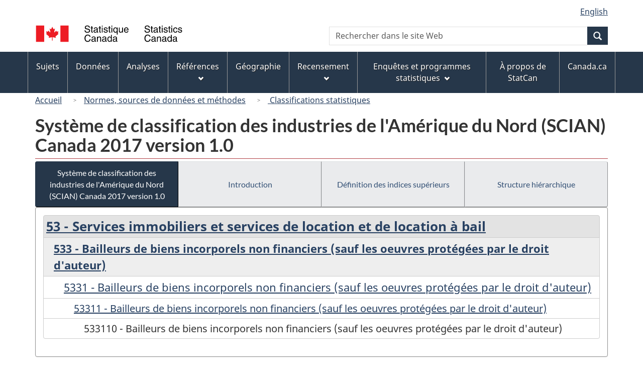

--- FILE ---
content_type: text/html
request_url: https://www23.statcan.gc.ca/imdb/p3VD_f.pl?Function=getVDStruct&TVD=307532&CVD=307534&CPV=533&CST=01012017&CLV=2&MLV=5
body_size: 16067
content:
<!DOCTYPE html>

<!--[if lt IE 9]><html class="no-js lt-ie9" lang="fr" dir="ltr"><![endif]--><!--[if gt IE 8]><!-->
<html class="no-js" lang="fr" dir="ltr">
<!--<![endif]-->

<head>
<meta charset="utf-8">
<!-- Web Experience Toolkit (WET) / BoÃ®te Ã  outils de l'expÃ©rience Web (BOEW)
     wet-boew.github.io/wet-boew/License-en.htm / wet-boew.github.io/wet-boew/Licence-fr.htm -->

<title>SCIAN 2017 version 1&#46;0 &#45; Structure de la classification &#45; 533 &#45;  Bailleurs de biens incorporels non financiers &#40;sauf les oeuvres prot&#233;g&#233;es par le droit d&#39;auteur&#41;</title>
<meta name="description" content="null" />
<meta name="dcterms.creator" content="Gouvernement du Canada, Statistique Canada" />
<meta name="dcterms.title" content="SCIAN 2017 version 1.0 - Structure de la classification - 533 -  Bailleurs de biens incorporels non financiers (sauf les oeuvres protégées par le droit d'auteur)" />
<meta name="dcterms.issued" title="W3CDTF" content="2016-08-30" />
<meta name="dcterms.modified" title="W3CDTF" content="2018-03-23" />
<meta name="dcterms.subject" title="gcstc" content="null" />
<meta name="dcterms.language" title="ISO639-2" content="fra" />
<meta name="keywords" content="" />
<meta name="STCtopic" content="Référence" />
<meta name="STCtopicID" content="4017" />
<meta name="STCsubtopic" content="Systèmes de classification et concordances" />
<meta name="STCsubtopicID" content="4013" />
<meta name="STCtype" content="Classifications" />
<meta content="width=device-width,initial-scale=1" name="viewport" />

<!--START css.htm -->

<meta property="dcterms:service" content="StatCan"/> 
<meta property="dcterms:accessRights" content="2"/>

<link href="/wet-boew4b/assets/favicon.ico" rel="icon" type="image/x-icon">
<link rel="stylesheet" href="/wet-boew4b/css/wet-boew.min.css">
<script src="/wet-boew4b/js/jquery.min.js"></script>

<link rel="stylesheet" href="/wet-boew4b/css/theme.min.css">
<link rel="stylesheet" href="/wet-boew4b/css/statcan.css">
<link rel="stylesheet" href="/wet-boew4b/invitation-manager/Overlay.css"> 

<noscript><link rel="stylesheet" href="/wet-boew4b/css/noscript.min.css" /></noscript>
<!-- Adobe Analytics RUN --><script src="//assets.adobedtm.com/be5dfd287373/0127575cd23a/launch-f7c3e6060667.min.js"></script>
<!-- Adobe Analytics v10 --><!--script src="//assets.adobedtm.com/be5dfd287373/8f0ead8a37e7/launch-09394abc039d.min.js"></script-->

<script>dataLayer1 = [];</script>

<!-- CustomScriptsCSSStart -->
<link rel="stylesheet" href="/wet-boew4b/imdb-templates/imdb-standards.css" />
<!-- CustomScriptsCSSEnd -->

<!--END css.htm -->

</head>

<body vocab="http://schema.org/" typeof="WebPage">

<ul id="wb-tphp">
<li class="wb-slc">
<a class="wb-sl" href="#wb-cont">Passer au contenu principal</a>
</li>
<li class="wb-slc visible-sm visible-md visible-lg">
<a class="wb-sl" href="#wb-info">Passer &#224; &#171;&#160;&#192; propos de ce site&#160;&#187;</a>
</li>
</ul>
<header role="banner">
<div id="wb-bnr" class="container">
<section id="wb-lng" class="visible-md visible-lg text-right">
<h2 class="wb-inv">S&#233;lection de la langue</h2>
<div class="row">
<div class="col-md-12">
<ul class="list-inline margin-bottom-none">
<li><a lang="en" href="
/imdb/cgi-bin/change.cgi
">English</a></li>
</ul>
</div>
</div>
</section>
<div class="row">
<div class="brand col-xs-8 col-sm-9 col-md-6">
<a href="https://www.statcan.gc.ca/fr/debut" property="URL"><img src="/wet-boew4b/assets/sig-blk-fr.svg" alt="Statistique Canada"><span class="wb-inv"> / <span lang="en">Statistics Canada</span></span></a>
</div>
<section class="wb-mb-links col-xs-4 col-sm-3 visible-sm visible-xs" id="wb-glb-mn">
<h2>Recherche et menus</h2>
<ul class="list-inline text-right chvrn">
<li><a href="#mb-pnl" title="Recherche et menus" aria-controls="mb-pnl" class="overlay-lnk" role="button"><span class="glyphicon glyphicon-search"><span class="glyphicon glyphicon-th-list"><span class="wb-inv">Recherche et menus</span></span></span></a></li>
</ul>
<div id="mb-pnl"></div>
</section>

<section id="wb-srch" class="col-xs-6 text-right visible-md visible-lg">
<h2 class="wb-inv">Recherche</h2>
<form action="https://www.statcan.gc.ca/recherche/resultats/site-recherche" method="get" name="cse-search-box" role="search" class="form-inline">
<div class="form-group wb-srch-qry">
<label for="wb-srch-q" class="wb-inv">Recherchez le site Web</label>
<input type="hidden" name="fq" value="stclac:2" />
<input id="wb-srch-q" list="wb-srch-q-ac" class="wb-srch-q form-control" name="q" type="search" value="" size="27" maxlength="150" placeholder="Rechercher dans le site Web">
<datalist id="wb-srch-q-ac">
</datalist>
</div>
<div class="form-group submit">
<button type="submit" id="wb-srch-sub" class="btn btn-primary btn-small" name="wb-srch-sub"><span class="glyphicon-search glyphicon"></span><span class="wb-inv">Recherche</span></button>
</div>
</form>
</section>
</div>
</div>

<nav role="navigation" id="wb-sm" class="wb-menu visible-md visible-lg" data-trgt="mb-pnl" data-ajax-replace="/wet-boew4b/ajax/sitemenu-fr.html" typeof="SiteNavigationElement">
	<h2 class="wb-inv">Menus des sujets</h2>
	<div class="container nvbar">
		<div class="row">
			<ul class="list-inline menu">
				<li><a href="https://www150.statcan.gc.ca/n1/fr/sujets?MM=1">Sujets</a></li>
				<li><a href="https://www150.statcan.gc.ca/n1/fr/type/donnees?MM=1">Donn&eacute;es</a></li>
				<li><a href="https://www150.statcan.gc.ca/n1/fr/type/analyses?MM=1">Analyses</a></li>
				<li><a href="https://www150.statcan.gc.ca/n1/fr/type/references?MM=1">R&eacute;f&eacute;rences</a></li>
				<li><a href="https://www.statcan.gc.ca/fr/geographie?MM=1">G&eacute;ographie</a></li>
				<li><a href="https://www.statcan.gc.ca/fr/recensement?MM=1">Recensement</a></li>
				<li><a href="https://www.statcan.gc.ca/fr/enquetes?MM=1">Enqu&ecirc;tes et programmes statistiques</a></li>
				<li><a href="https://www.statcan.gc.ca/fr/apercu/statcan?MM=1">&Agrave; propos de StatCan</a></li>
				<li><a href="https://www.canada.ca/fr.html">Canada.ca</a></li>
			</ul>
		</div>
	</div>
</nav>

<nav role="navigation" id="wb-bc" class="" property="breadcrumb">
<div class="container">
<div class="row">

<!-- Breadcrumb trail START-->

<ol class="breadcrumb">
<li><a href="http://www.statcan.gc.ca/start-debut-fra.html">Accueil</a></li>
<li><a href="https://www.statcan.gc.ca/fra/concepts/index">Normes&#44; sources de donn&#233;es et m&#233;thodes</a></li>
<li><a href="http://www.statcan.gc.ca/fra/concepts/index?MM="> Classifications statistiques</a></li>
</ol>

</div>
</div>
</nav>
</header>

<main role="main" property="mainContentOfPage" class="container">
<!-- Breadcrumb trail END-->

<h1 property="name" id="wb-cont">Syst&#232;me de classification des industries de l&#39;Am&#233;rique du Nord &#40;SCIAN&#41; Canada 2017 version 1&#46;0</h1>
<div class="btn-group btn-group-justified hidden-xs hidden-print" role="group">
<a class="btn btn-default btn-primary" href="https://www23.statcan.gc.ca/imdb/p3VD_f.pl?Function=getVD&amp;TVD=307532">Syst&#232;me de classification des industries de l&#39;Am&#233;rique du Nord &#40;SCIAN&#41; Canada 2017 version 1&#46;0</a>

<a class="btn btn-default" href="//www.statcan.gc.ca/fra/sujets/norme/scian/2017/introduction">Introduction </a>

<a class="btn btn-default" href="https://www23.statcan.gc.ca/imdb/p3VD_f.pl?Function=getCET_Page&amp;VD=307532&amp;Item=102246">D&#233;finition des indices sup&#233;rieurs</a>

<a class="btn btn-default" href="https://www23.statcan.gc.ca/imdb/pUtil_f.pl?Function=getNote&amp;Id=307532&amp;NT=45">Structure hiérarchique </a>
</div>
<div class="visible-xs mrgn-bttm-sm row active-nav hidden-print">
<div class="col-xs-12"><a class="btn btn-block btn-primary" href="https://www23.statcan.gc.ca/imdb/p3VD_f.pl?Function=getVD&amp;TVD=307532">Syst&#232;me de classification des industries de l&#39;Am&#233;rique du Nord &#40;SCIAN&#41; Canada 2017 version 1&#46;0</a></div>

<div class="col-xs-12"><a class="btn btn-block btn-default" href="//www.statcan.gc.ca/fra/sujets/norme/scian/2017/introduction">Introduction </a></div>

<div class="col-xs-12"><a class="btn btn-block btn-default" href="https://www23.statcan.gc.ca/imdb/p3VD_f.pl?Function=getCET_Page&amp;VD=307532&amp;Item=102246">D&#233;finition des indices sup&#233;rieurs</a></div>

<div class="col-xs-12"><a class="btn btn-block btn-default" href="https://www23.statcan.gc.ca/imdb/pUtil_f.pl?Function=getNote&amp;Id=307532&amp;NT=45">Structure hiérarchique </a></div>
</div>


<!-- Open Content panel -->

<div class="panel panel-default mrgn-tp-0 mrgn-bttm-md">

<!-- Open body panel -->

<div class="panel-body">

<ul class="list-group hidden-xs">
<li class="list-group-item indent-1"><a href="https://www23.statcan.gc.ca/imdb/p3VD_f.pl?Function=getVD&amp;TVD=307532&amp;CVD=307533&amp;CPV=53&amp;CST=01012017&amp;CLV=1&amp;MLV=5">53 - Services immobiliers et services de location et de location &#224; bail</a></li>
<li class="list-group-item indent-2"><a href="https://www23.statcan.gc.ca/imdb/p3VD_f.pl?Function=getVD&amp;TVD=307532&amp;CVD=307534&amp;CPV=533&amp;CST=01012017&amp;CLV=2&amp;MLV=5">533 - Bailleurs de biens incorporels non financiers (sauf les oeuvres protégées par le droit d'auteur)</a></li>
<li class="list-group-item indent-3"><a href="https://www23.statcan.gc.ca/imdb/p3VD_f.pl?Function=getVD&amp;TVD=307532&amp;CVD=307535&amp;CPV=5331&amp;CST=01012017&amp;CLV=3&amp;MLV=5">5331 - Bailleurs de biens incorporels non financiers &#40;sauf les oeuvres prot&#233;g&#233;es par le droit d&#39;auteur&#41;</a></li>
<li class="list-group-item indent-4"><a href="https://www23.statcan.gc.ca/imdb/p3VD_f.pl?Function=getVD&amp;TVD=307532&amp;CVD=307539&amp;CPV=53311&amp;CST=01012017&amp;CLV=4&amp;MLV=5">53311 - Bailleurs de biens incorporels non financiers &#40;sauf les oeuvres prot&#233;g&#233;es par le droit d&#39;auteur&#41;</a></li>
<li class="list-group-item indent-5">533110 - Bailleurs de biens incorporels non financiers &#40;sauf les oeuvres prot&#233;g&#233;es par le droit d&#39;auteur&#41;</ul>
<ul class="list-group visible-xs">
<li class="list-group-item bg-md-normal"><a href="https://www23.statcan.gc.ca/imdb/p3VD_f.pl?Function=getVD&amp;TVD=307532&amp;CVD=307533&amp;CPV=53&amp;CST=01012017&amp;CLV=1&amp;MLV=5">53 - Services immobiliers et services de location et de location &#224; bail</a></li>
<li class="list-group-item bg-lgt-normal"><a href="https://www23.statcan.gc.ca/imdb/p3VD_f.pl?Function=getVD&amp;TVD=307532&amp;CVD=307534&amp;CPV=533&amp;CST=01012017&amp;CLV=2&amp;MLV=5">533 - Bailleurs de biens incorporels non financiers (sauf les oeuvres protégées par le droit d'auteur)</a></li>
<li class="list-group-item"><a href="https://www23.statcan.gc.ca/imdb/p3VD_f.pl?Function=getVD&amp;TVD=307532&amp;CVD=307535&amp;CPV=5331&amp;CST=01012017&amp;CLV=3&amp;MLV=5">5331 - Bailleurs de biens incorporels non financiers &#40;sauf les oeuvres prot&#233;g&#233;es par le droit d&#39;auteur&#41;</a></li>
<li class="list-group-item"><a href="https://www23.statcan.gc.ca/imdb/p3VD_f.pl?Function=getVD&amp;TVD=307532&amp;CVD=307539&amp;CPV=53311&amp;CST=01012017&amp;CLV=4&amp;MLV=5">53311 - Bailleurs de biens incorporels non financiers &#40;sauf les oeuvres prot&#233;g&#233;es par le droit d&#39;auteur&#41;</a></li>
<li class="list-group-item">533110 - Bailleurs de biens incorporels non financiers &#40;sauf les oeuvres prot&#233;g&#233;es par le droit d&#39;auteur&#41;</ul>


</div><!-- Close panel-body -->

</div><!-- Close panel -->

<!-- ContentEnd -->

<div class="pagedetails">
	<dl id="wb-dtmd">
		<dt>Date de modification&#160;:&#32;</dt>
		<dd><time property="dateModified">
2018-03-23
</time></dd>
	</dl>
</div>
</main>

<footer id="wb-info">
	<h2 class="wb-inv">&Agrave; propos de ce site</h2>
	<div class="gc-contextual">
		<div class="container">
			<nav>
				<h3>Statistique Canada</h3>
				<ul class="list-unstyled colcount-sm-2 colcount-md-3">
					<li><a href="https://www.statcan.gc.ca/fr/reference/centreref/index">Contactez StatCan</a></li>
					<li><a href="https://www.statcan.gc.ca/fr/confiance">Centre de confiance</a></li>
				</ul>
			</nav>
		</div>
	</div>
	<div class="gc-main-footer">
		<div class="container">
			<nav>
				<h3>Gouvernement du Canada</h3>
				<ul class="list-unstyled colcount-sm-2 colcount-md-3">
					<li><a href="https://www.canada.ca/fr/contact.html">Toutes les coordonn&eacute;es</a></li>
					<li><a href="https://www.canada.ca/fr/gouvernement/min.html">Minist&egrave;res et organismes</a></li>
					<li><a href="https://www.canada.ca/fr/gouvernement/systeme.html">&Agrave; propos du gouvernement</a></li>
				</ul>
				<h4><span class="wb-inv">Th&egrave;mes et sujets</span></h4>
				<ul class="list-unstyled colcount-sm-2 colcount-md-3">
					<li><a href="https://www.canada.ca/fr/services/emplois.html">Emplois</a></li>
					<li><a href="https://www.canada.ca/fr/services/immigration-citoyennete.html">Immigration et citoyennet&eacute;</a></li>
					<li><a href="https://voyage.gc.ca/">Voyage et tourisme</a></li>
					<li><a href="https://www.canada.ca/fr/services/entreprises.html">Entreprises</a></li>
					<li><a href="https://www.canada.ca/fr/services/prestations.html">Prestations</a></li>
					<li><a href="https://www.canada.ca/fr/services/sante.html">Sant&eacute;</a></li>
					<li><a href="https://www.canada.ca/fr/services/impots.html">Imp&ocirc;ts</a></li>
					<li><a href="https://www.canada.ca/fr/services/environnement.html">Environnement et ressources naturelles</a></li>
					<li><a href="https://www.canada.ca/fr/services/defense.html">S&eacute;curit&eacute; nationale et d&eacute;fense</a></li>
					<li><a href="https://www.canada.ca/fr/services/culture.html">Culture, histoire et sport</a></li>
					<li><a href="https://www.canada.ca/fr/services/police.html">Services de police, justice et urgences</a></li>
					<li><a href="https://www.canada.ca/fr/services/transport.html">Transport et infrastructure</a></li>
					<li><a href="https://www.international.gc.ca/world-monde/index.aspx?lang=fra">Le Canada et le monde</a></li>
					<li><a href="https://www.canada.ca/fr/services/finance.html">Argent et finance</a></li>
					<li><a href="https://www.canada.ca/fr/services/science.html">Science et innovation</a></li>
					<li><a href="https://www.canada.ca/fr/services/autochtones.html">Autochtones</a></li>
					<li><a href="https://www.canada.ca/fr/services/veterans.html">V&eacute;t&eacute;rans et militaires</a></li>
					<li><a href="https://www.canada.ca/fr/services/jeunesse.html">Jeunesse</a></li>
				</ul>
			</nav>
		</div>
	</div>
	<div class="gc-sub-footer">
		<div class="container d-flex align-items-center">
			<nav>
				<h3 class="wb-inv">Organisation du gouvernement du Canada</h3>
				<ul>
					<li><a href="https://www.canada.ca/fr/sociaux.html">M&eacute;dias sociaux</a></li>
					<li><a href="https://www.canada.ca/fr/mobile.html">Applications mobiles</a></li>
					<li><a href="https://www.canada.ca/fr/gouvernement/a-propos.html">&Agrave; propos de Canada.ca</a></li>
					<li><a href="https://www.statcan.gc.ca/fr/avis">Avis</a></li>
					<li><a href="https://www.statcan.gc.ca/fr/reference/privee">Confidentialit&eacute;</a></li>
				</ul>
			</nav>
			<div class="wtrmrk align-self-end">
				<img src="/wet-boew4b/assets/wmms-blk.svg" alt="Symbole du gouvernement du Canada" />
			</div>
		</div>
	</div>
</footer>

<!--[if gte IE 9 | !IE ]><!--> 
<script src="/wet-boew4b/js/wet-boew.min.js"></script> 
<script src="/wet-boew4b/js/theme.min.js"></script> 
<!--<![endif]--> 
<!--[if lt IE 9]>
<script src="/wet-boew4b/js/ie8-wet-boew2.min.js"></script>
<![endif]--> 
<!-- InvitationManager --> 
<script src="/wet-boew4b/invitation-manager/Overlay.js"></script> 
<script src="/wet-boew4b/invitation-manager/InvitationManager.js"></script> 
<!-- End InvitationManager --> 
<script type="text/javascript">_satellite.pageBottom();</script>
<!-- CustomScriptsJSStart -->
<!-- CustomScriptsJSEnd -->

</body>
</html>
